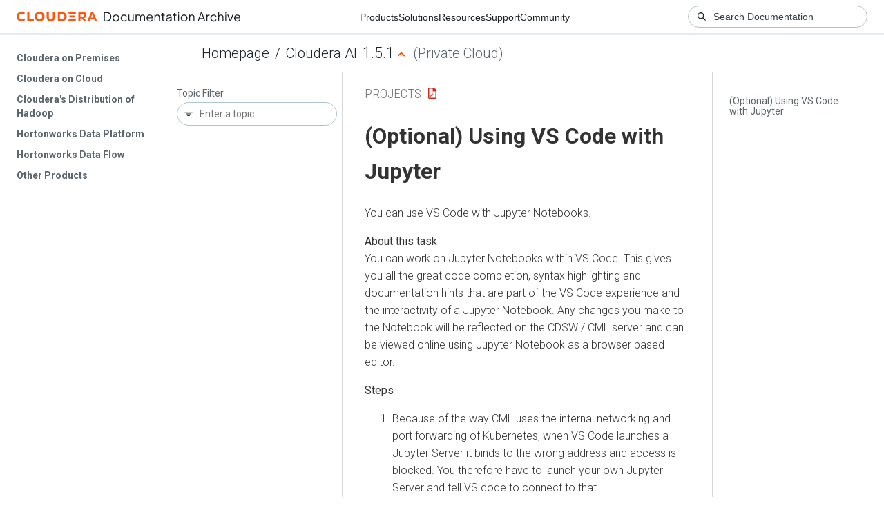

--- FILE ---
content_type: text/html
request_url: https://docs-archive.cloudera.com/machine-learning/1.5.1/projects/topics/ml-vs-code-with-jupyter.html
body_size: 1606
content:
<!DOCTYPE html><html lang="en"><head><meta http-equiv="Content-Type" content="text/html; charset=UTF-8"><meta charset="UTF-8"><meta name="viewport" content="width=device-width, initial-scale=1, shrink-to-fit=no"><title>(Optional) Using VS Code with Jupyter</title><meta name="generator" content="DITA-OT"><meta name="description" content="You can use VS Code with Jupyter Notebooks."><meta name="prodname" content="Machine Learning"><meta name="version" content="1"><meta name="release" content="5"><meta name="modification" content="1"><meta name="rights" content="© 2019–2023 Cloudera, Inc."><link rel="stylesheet" href="/common/css/main.css"><link rel="alternate" type="application/pdf" href="../ml-projects.pdf"></head><body class="hg"><header class="chead"><div class="breadcrumbs"><span class="bread-home"><a href="/"><i class="fas fa-home"></i><span class="text-home">Cloudera Docs</span></a></span><span class="bread-product"></span><span class="bread-version"></span></div></header><main class="cmain"><div class="cpage"><article class="maincontent"><div class="inner-breadcrumbs"></div><div id="content" aria-labelledby="ariaid-title1">
  <h1 class="title topictitle1" id="ariaid-title1">(Optional) Using VS Code with Jupyter</h1>
  
  <div class="body taskbody"><p class="shortdesc">You can use VS Code with Jupyter Notebooks.</p>
    <section class="section context" id="task_tsb_bvs_vhb__context_af4_sxq_zhb">You can work on Jupyter Notebooks within VS Code. This gives
      you all the great code completion, syntax highlighting and documentation hints that are part
      of the VS Code experience and the interactivity of a Jupyter Notebook. Any changes you make to
      the Notebook will be reflected on the CDSW / CML server and can be viewed online using Jupyter
      Notebook as a browser based editor.</section>
    <section id="task_tsb_bvs_vhb__steps_sj1_fsl_5rb"><ol class="ol steps" id="task_tsb_bvs_vhb__steps_sj1_fsl_5rb"><li class="li step stepexpand">
        <span class="ph cmd">Because of the way CML uses
          the internal networking and port forwarding of Kubernetes, when VS Code launches a Jupyter
          Server it binds to the wrong address and access is blocked. You therefore have to launch
          your own Jupyter Server and tell VS code to connect to that. </span>
        <ol type="a" class="ol substeps" id="task_tsb_bvs_vhb__substeps_bcb_zy2_vrb">
          <li class="li substep substepexpand">
            <span class="ph cmd">The first setting you need to set is the Python &gt; Data Science: Jupyter Server URI
              setting. Set this to <code class="ph codeph">http://127.0.0.1:8888/?token=[some-token]</code>.</span>
            <div class="itemgroup info"><img class="image" id="task_tsb_bvs_vhb__image_tkq_qy2_vrb" src="../images/ml-vs-code-Jupyter-URI-setting.png"></div>
          </li>
          <li class="li substep substepexpand">
            <span class="ph cmd">Then you need to open a terminal to launch a Jupiter Notebook server. </span>
            <div class="itemgroup info">You can launch it using: <code class="ph codeph">/usr/local/bin/jupyter-notebook —no-browser
                —ip=127.0.0.1 —NotebookApp.token=[some-token] —NotebookApp.allow_remote_access=True
              </code>.</div>
            <div class="itemgroup info">This creates a Jupyter server that any new Notebooks you launch will run in. </div>
            <div class="itemgroup info"><img class="image" id="task_tsb_bvs_vhb__image_d3p_sy2_vrb" src="../images/ml-vs-code-Jupyter-server.png"></div>
          </li>
        </ol>
      </li><li class="li step stepexpand">  
        <span class="ph cmd">After you install the Jupyter Notebooks, you can use it inside VS Code.</span>
        <div class="itemgroup info"><img class="image" id="task_tsb_bvs_vhb__image_yrd_nns_5rb" src="../images/ml-vs-code-Jupyter-notebook.png">
        </div>
      </li><li class="li step stepexpand">
        <span class="ph cmd">Another feature that you can use with VS Code is running a temporary Notebook for
          executing random code snippets. Select code you want to run, right click and click
            <span class="ph uicontrol">Run Current File in Python Interactive Window</span>.</span>
        <div class="itemgroup info">This is less robust though and will create many <span class="ph filepath">Untitled*.ipynb</span>
          files in your home directory.</div>
        <div class="itemgroup info"><img class="image" id="task_tsb_bvs_vhb__image_dnn_pns_5rb" src="../images/ml-vs-code-Python-interactive-window.png"></div>
      </li></ol></section>
  </div>
<nav role="navigation" class="related-links"><div class="familylinks"><div class="parentlink"><strong>Parent topic:</strong> <a class="link" href="../topics/ml-editors-vs-code.html">Configure VS Code as a Local IDE</a></div></div></nav></div></article></div><aside class="pubmenu"></aside></main><div class="logo"><a href="http://www.cloudera.com/"><img src="/common/img/cloudera_short_logo.png"></a></div><nav class="product-drawer"><div class="full-logo"><a href="http://www.cloudera.com/"><img src="/common/img/cloudera.png"></a></div></nav><footer></footer><script src="/common/js/main.js"></script></body></html>